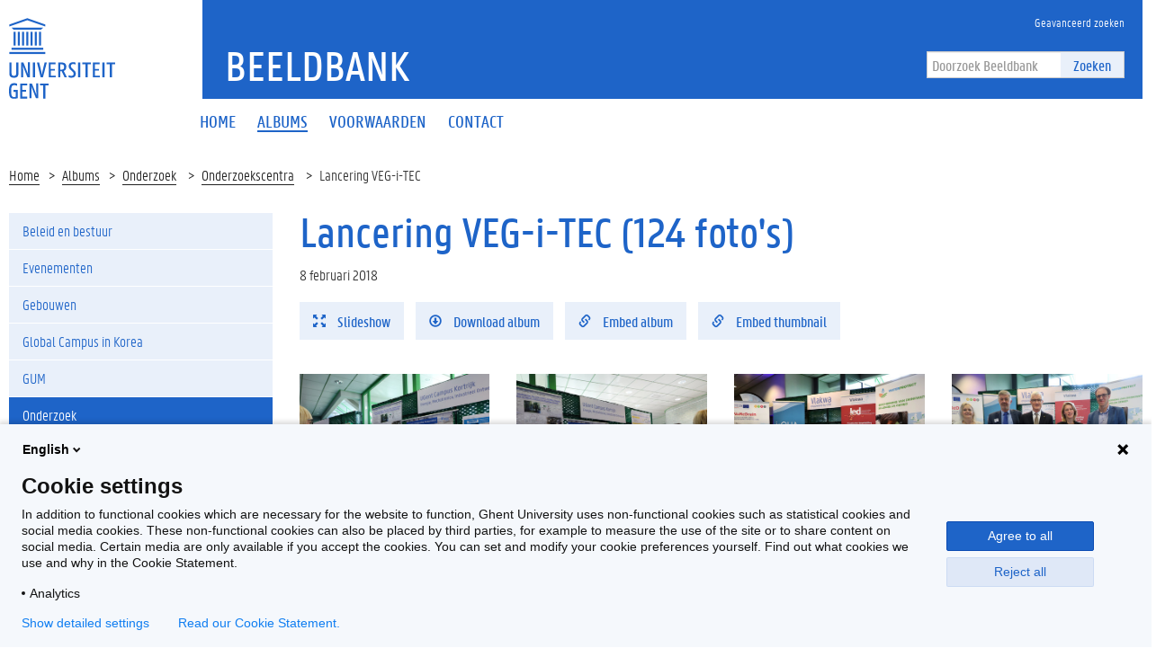

--- FILE ---
content_type: text/html; charset=utf-8
request_url: https://beeld.ugent.be/nl/fotoalbum/veg-i-tec?page=2
body_size: 6753
content:


<!DOCTYPE html>
<html lang="en">

<head>
    <meta charset="UTF-8">
    <meta http-equiv="X-UA-Compatible" content="IE=edge">
    <meta name="viewport" content="width=device-width, initial-scale=1.0">
    <title>Lancering VEG-i-TEC | Beeldbank </title>
    <link href="/static/img/favicon.ico" type="image/x-icon" rel="icon" />
    <link href="/static/img/favicon.ico" type="image/x-icon" rel="shortcut icon" />
    <link rel="icon" sizes="192x192" href="/static/img/touch-icon.png">
    <link rel="apple-touch-icon" href="/static/img/touch-icon.png">
    <link rel="stylesheet" type="text/css" href="/static/css/website_0943e467c2.css" media="screen" />
    <link rel="stylesheet" type="text/css" href="/static/css/print_6ca058e6a3.css" media="print" />
    
    <script>
        (function (H) {
            H.className = H.className.replace(/\bno-js\b/, 'js')
        })(document.documentElement)
    </script>
</head>

<body>
    <!-- PIWIK -->
    <script type="text/javascript">
        (function(window, document, dataLayerName, id) {
        window[dataLayerName]=window[dataLayerName]||[],window[dataLayerName].push({start:(new Date).getTime(),event:"stg.start"});var scripts=document.getElementsByTagName('script')[0],tags=document.createElement('script');
        function stgCreateCookie(a,b,c){var d="";if(c){var e=new Date;e.setTime(e.getTime()+24*c*60*60*1e3),d="; expires="+e.toUTCString()}document.cookie=a+"="+b+d+"; path=/"}
        var isStgDebug=(window.location.href.match("stg_debug")||document.cookie.match("stg_debug"))&&!window.location.href.match("stg_disable_debug");stgCreateCookie("stg_debug",isStgDebug?1:"",isStgDebug?14:-1);
        var qP=[];dataLayerName!=="dataLayer"&&qP.push("data_layer_name="+dataLayerName),isStgDebug&&qP.push("stg_debug");var qPString=qP.length>0?("?"+qP.join("&")):"";
        tags.async=!0,tags.src="https://ugent.containers.piwik.pro/"+id+".js"+qPString,scripts.parentNode.insertBefore(tags,scripts);
        !function(a,n,i){a[n]=a[n]||{};for(var c=0;c<i.length;c++)!function(i){a[n][i]=a[n][i]||{},a[n][i].api=a[n][i].api||function(){var a=[].slice.call(arguments,0);"string"==typeof a[0]&&window[dataLayerName].push({event:n+"."+i+":"+a[0],parameters:[].slice.call(arguments,1)})}}(i[c])}(window,"ppms",["tm","cm"]);
        })(window, document, 'dataLayer', '2eed7634-1f3e-4154-b882-f4fe40ea136a');
    </script>
    <div class="fluid-container">
        <header class="header pageheader js-header">
            <nav class="navbar navbar-default">
                <div class="row">
                    <div class="navbar-header col-xs-12 col-sm-2">
                        <div class="page-logo">
                            <a href="https://www.ugent.be/" class="link brand-link">
                                <img src="/static/img/logo-ugent.svg" alt="Beeldbank">
                                <span class="brand-logo">Beeldbank</span>
                            </a>
                        </div>
                        <a href="#" class="navbar-toggle collapsed" data-toggle="collapse" data-target="#navbar"
                            aria-expanded="false" aria-controls="navbar" role="button">
                            <span class="">Menu</span>
                            <div class="block">
                                <span class="icon-bar"></span>
                                <span class="icon-bar"></span>
                                <span class="icon-bar"></span>
                            </div>
                        </a>
                        <a href="#" class="navbar-search js-navbar-search visible-xs visible-ms"
                            data-toggle="hidden-xs hidden-ms" data-target=".js-search-form-container">
                            <i class="fa fa-search"></i>
                            <span class="">Zoek</span>
                        </a>
                    </div>
                    <div id="navbar" class="collapse navbar-collapse col-sm-10" role="navigation">
                        <div class="bg-primary spacer header-top hidden-xs hidden-ms">
                            <div class="row">
                                <div class="branding-container">
                                    <a href="/nl" class="h1">Beeldbank</a> </div>
                            </div>
                            <div class="header-top-right">
                                <ul class="navigation nav-tertiary nav navbar-nav list-no-icon">
                                    <li class="hidden-xs hidden-ms"><a href="/nl/zoeken/"
                                            title="Geavanceerd zoeken"><span>Geavanceerd zoeken</span></a></li>
                                </ul>
                                <div class="search-form-container">
                                    <form action="/nl/zoeken/" class="search-form"
                                        id="normal-search" novalidate="novalidate" method="get" accept-charset="utf-8">
                                        <div class="input-group">
                                            <div class="form-group">
                                                <input type="hidden" name="options" value="[Photo, Album, Video]" />
                                                <input name="q" class="form-control" placeholder="Doorzoek Beeldbank" type="text" id="SearchQ" />
                                            </div>
                                            <span class="input-group-btn">
                                                <button class="btn btn-primary" type="submit">Zoeken</button>
                                            </span>
                                        </div>
                                    </form>
                                </div>
                            </div>
                        </div>
                        <div class="menu">
                            <ul class="nav-primary nav navbar-nav">

  
  <li >
    <a href="/nl/"><span>Home</span></a>
  </li>
  <li class="active">
    <a href="/nl/albums/"><span>Albums</span></a>
  </li>
  <li >
    <a href="/nl/voorwaarden"><span>Voorwaarden</span></a>
  </li>
  <li >
    <a href="/nl/contactpersonen"><span>Contact</span></a>
  </li>
  

                            </ul>

                            <ul class="navigation nav-tertiary nav navbar-nav list-no-icon visible-xs visible-ms">
                                <li class="hidden-xs hidden-ms"><a href="/nl/zoeken/"
                                        title="Geavanceerd zoeken"><span>Geavanceerd zoeken</span></a></li>
                                <li>
                                    <ul class="langselect">
                                        <li class="active">
                                            <a href="/nl/">In Nederlands</a> </li>
                                    </ul>
                                </li>
                            </ul>
                        </div>
                    </div>
                </div>
                <div class="js-search-form-container mobile-search-form-container hidden-xs hidden-ms">
                    <div class="search-form-container">
                        <form action="/nl/zoeken/" class="search-form"
                            id="normal-search" novalidate="novalidate" method="get" accept-charset="utf-8">
                            <div class="input-group">
                                <div class="form-group">
                                    <input type="hidden" name="options" value="[Photo, Album, Video]" />
                                    <input name="q" class="form-control" placeholder="Doorzoek Beeldbank" type="text" id="SearchQ" />
                                </div>
                                <span class="input-group-btn">
                                    <button class="btn btn-primary" type="submit">Zoeken</button>
                                </span>
                            </div>
                        </form>
                    </div>
                </div>
            </nav>

            <div class="branding-container visible-xs visible-ms">
                <a href="/" class="h1">Beeldbank</a> </div>
        </header>
    </div>

    <div class="content-container fluid-container">
        
    <ul class="breadcrumb">
        <li><a href="/nl" title="Home">Home</a><span class="divider"></span></li>
        <li><a href="/nl/albums/" title="Albums">Albums</a><span class="divider"></span></li>
        
            <li><a href="/nl/albums/onderzoek-1" title="Onderzoek">
                Onderzoek</a>
                <span class="divider"></span>
            </li>
        
        <li><a href="/nl/albums/onderzoek-1/onderzoekscentra" title="Onderzoekscentra">
            Onderzoekscentra</a>
            <span class="divider"></span>
        </li>
        <li>Lancering VEG-i-TEC</li>
    </ul>
    <div class="row">
        <aside class="col-sm-3">
            <div class="sidebar js-sidebar">
                <div class="inner-sidebar">
                    <a href="#" class="btn btn-close btn-close-sidebar js-close-sidebar">Sluit navigatie</a>
                    
                        <ul class="folder-listing">
                            

                            
                            <!-- <li data-category="alle-albums" class="js-ga-category ">
                                <a href="/nl/albums/alle-albums"
                                    title="Alle albums"><span>Alle albums</span></a>
                            </li> -->
                            
                            

                            
                            <li data-category="beleid-en-bestuur" class="js-ga-category ">
                                <a href="/nl/albums/beleid-en-bestuur"
                                    title="Beleid en bestuur"><span>Beleid en bestuur</span></a>
                                <ul class="folder-listing">
                                    
                                    <li data-category="buitenlandse-missies" class="js-ga-category ">
                                        <a href="/nl/albums/beleid-en-bestuur/buitenlandse-missies"
                                            title="Buitenlandse missies"><span>Buitenlandse missies</span></a>
                                    </li>
                                    
                                    <li data-category="delegaties-bezoeken" class="js-ga-category ">
                                        <a href="/nl/albums/beleid-en-bestuur/delegaties-bezoeken"
                                            title="Delegaties/bezoeken"><span>Delegaties/bezoeken</span></a>
                                    </li>
                                    
                                    <li data-category="diversen" class="js-ga-category ">
                                        <a href="/nl/albums/beleid-en-bestuur/diversen"
                                            title="Diversen"><span>Diversen</span></a>
                                    </li>
                                    
                                    <li data-category="duurzaamheid" class="js-ga-category ">
                                        <a href="/nl/albums/beleid-en-bestuur/duurzaamheid"
                                            title="Duurzaamheid"><span>Duurzaamheid</span></a>
                                    </li>
                                    
                                    <li data-category="eedafleggingen" class="js-ga-category ">
                                        <a href="/nl/albums/beleid-en-bestuur/eedafleggingen"
                                            title="Eedafleggingen"><span>Eedafleggingen</span></a>
                                    </li>
                                    
                                    <li data-category="oprichtingen" class="js-ga-category ">
                                        <a href="/nl/albums/beleid-en-bestuur/oprichtingen"
                                            title="Oprichtingen"><span>Oprichtingen</span></a>
                                    </li>
                                    
                                    <li data-category="raden" class="js-ga-category ">
                                        <a href="/nl/albums/beleid-en-bestuur/raden"
                                            title="Raden"><span>Raden</span></a>
                                    </li>
                                    
                                    <li data-category="samenwerkingsakkoorden" class="js-ga-category ">
                                        <a href="/nl/albums/beleid-en-bestuur/samenwerkingsakkoorden"
                                            title="Samenwerkingsakkoorden"><span>Samenwerkingsakkoorden</span></a>
                                    </li>
                                    
                                </ul>
                            </li>
                            
                            

                            
                            <li data-category="evenementen" class="js-ga-category ">
                                <a href="/nl/albums/evenementen"
                                    title="Evenementen"><span>Evenementen</span></a>
                                <ul class="folder-listing">
                                    
                                    <li data-category="200-jaar-ugent" class="js-ga-category ">
                                        <a href="/nl/albums/evenementen/200-jaar-ugent"
                                            title="200 jaar UGent"><span>200 jaar UGent</span></a>
                                    </li>
                                    
                                    <li data-category="alumni-events" class="js-ga-category ">
                                        <a href="/nl/albums/evenementen/alumni-events"
                                            title="Alumni-events"><span>Alumni-events</span></a>
                                    </li>
                                    
                                    <li data-category="campagnes" class="js-ga-category ">
                                        <a href="/nl/albums/evenementen/campagnes"
                                            title="Campagnes"><span>Campagnes</span></a>
                                    </li>
                                    
                                    <li data-category="congressen" class="js-ga-category ">
                                        <a href="/nl/albums/evenementen/congressen"
                                            title="Congressen"><span>Congressen</span></a>
                                    </li>
                                    
                                    <li data-category="dies-natalis-eredoctoraten" class="js-ga-category ">
                                        <a href="/nl/albums/evenementen/dies-natalis-eredoctoraten"
                                            title="Dies Natalis/eredoctoraten"><span>Dies Natalis/eredoctoraten</span></a>
                                    </li>
                                    
                                    <li data-category="happenings-thema-events" class="js-ga-category ">
                                        <a href="/nl/albums/evenementen/happenings-thema-events"
                                            title="Happenings/thema-events"><span>Happenings/thema-events</span></a>
                                    </li>
                                    
                                    <li data-category="herdenkingen-vieringen" class="js-ga-category ">
                                        <a href="/nl/albums/evenementen/herdenkingen-vieringen"
                                            title="Herdenkingen/vieringen"><span>Herdenkingen/vieringen</span></a>
                                    </li>
                                    
                                    <li data-category="inhuldigingen-eerste-steen" class="js-ga-category ">
                                        <a href="/nl/albums/evenementen/inhuldigingen-eerste-steen"
                                            title="Inhuldigingen/eerste steen"><span>Inhuldigingen/eerste steen</span></a>
                                    </li>
                                    
                                    <li data-category="levenslang-leren" class="js-ga-category ">
                                        <a href="/nl/albums/evenementen/levenslang-leren"
                                            title="Levenslang leren"><span>Levenslang leren</span></a>
                                    </li>
                                    
                                    <li data-category="lezingen-cursussen-leerstoelen" class="js-ga-category ">
                                        <a href="/nl/albums/evenementen/lezingen-cursussen-leerstoelen"
                                            title="Lezingen/cursussen/leerstoelen"><span>Lezingen/cursussen/leerstoelen</span></a>
                                    </li>
                                    
                                    <li data-category="opening-academiejaar-1" class="js-ga-category ">
                                        <a href="/nl/albums/evenementen/opening-academiejaar-1"
                                            title="Opening academiejaar"><span>Opening academiejaar</span></a>
                                    </li>
                                    
                                    <li data-category="postdoc-events" class="js-ga-category ">
                                        <a href="/nl/albums/evenementen/postdoc-events"
                                            title="Postdoc-events"><span>Postdoc-events</span></a>
                                    </li>
                                    
                                    <li data-category="prijzen-onderscheidingen" class="js-ga-category ">
                                        <a href="/nl/albums/evenementen/prijzen-onderscheidingen"
                                            title="Prijzen/onderscheidingen"><span>Prijzen/onderscheidingen</span></a>
                                    </li>
                                    
                                    <li data-category="solidariteit" class="js-ga-category ">
                                        <a href="/nl/albums/evenementen/solidariteit"
                                            title="Solidariteit"><span>Solidariteit</span></a>
                                    </li>
                                    
                                    <li data-category="sport" class="js-ga-category ">
                                        <a href="/nl/albums/evenementen/sport"
                                            title="Sport"><span>Sport</span></a>
                                    </li>
                                    
                                    <li data-category="studenten-events" class="js-ga-category ">
                                        <a href="/nl/albums/evenementen/studenten-events"
                                            title="Studenten-events"><span>Studenten-events</span></a>
                                    </li>
                                    
                                    <li data-category="tentoonstellingen-media" class="js-ga-category ">
                                        <a href="/nl/albums/evenementen/tentoonstellingen-media"
                                            title="Tentoonstellingen/media"><span>Tentoonstellingen/media</span></a>
                                    </li>
                                    
                                </ul>
                            </li>
                            
                            

                            
                            <li data-category="gebouwen" class="js-ga-category ">
                                <a href="/nl/albums/gebouwen"
                                    title="Gebouwen"><span>Gebouwen</span></a>
                                <ul class="folder-listing">
                                    
                                    <li data-category="campus-aula" class="js-ga-category ">
                                        <a href="/nl/albums/gebouwen/campus-aula"
                                            title="Campus Aula"><span>Campus Aula</span></a>
                                    </li>
                                    
                                    <li data-category="campus-boekentoren" class="js-ga-category ">
                                        <a href="/nl/albums/gebouwen/campus-boekentoren"
                                            title="Campus Boekentoren"><span>Campus Boekentoren</span></a>
                                    </li>
                                    
                                    <li data-category="campus-coupure" class="js-ga-category ">
                                        <a href="/nl/albums/gebouwen/campus-coupure"
                                            title="Campus Coupure"><span>Campus Coupure</span></a>
                                    </li>
                                    
                                    <li data-category="campus-dunant" class="js-ga-category ">
                                        <a href="/nl/albums/gebouwen/campus-dunant"
                                            title="Campus Dunant"><span>Campus Dunant</span></a>
                                    </li>
                                    
                                    <li data-category="campus-heymans" class="js-ga-category ">
                                        <a href="/nl/albums/gebouwen/campus-heymans"
                                            title="Campus Heymans"><span>Campus Heymans</span></a>
                                    </li>
                                    
                                    <li data-category="campus-ledeganck" class="js-ga-category ">
                                        <a href="/nl/albums/gebouwen/campus-ledeganck"
                                            title="Campus Ledeganck"><span>Campus Ledeganck</span></a>
                                    </li>
                                    
                                    <li data-category="campus-mercator" class="js-ga-category ">
                                        <a href="/nl/albums/gebouwen/campus-mercator"
                                            title="Campus Mercator"><span>Campus Mercator</span></a>
                                    </li>
                                    
                                    <li data-category="campus-merelbeke" class="js-ga-category ">
                                        <a href="/nl/albums/gebouwen/campus-merelbeke"
                                            title="Campus Merelbeke"><span>Campus Merelbeke</span></a>
                                    </li>
                                    
                                    <li data-category="campus-rommelaere" class="js-ga-category ">
                                        <a href="/nl/albums/gebouwen/campus-rommelaere"
                                            title="Campus Rommelaere"><span>Campus Rommelaere</span></a>
                                    </li>
                                    
                                    <li data-category="campus-tweekerken" class="js-ga-category ">
                                        <a href="/nl/albums/gebouwen/campus-tweekerken"
                                            title="Campus Tweekerken"><span>Campus Tweekerken</span></a>
                                    </li>
                                    
                                    <li data-category="campus-ufo" class="js-ga-category ">
                                        <a href="/nl/albums/gebouwen/campus-ufo"
                                            title="Campus Ufo"><span>Campus Ufo</span></a>
                                    </li>
                                    
                                    <li data-category="het-pand" class="js-ga-category ">
                                        <a href="/nl/albums/gebouwen/het-pand"
                                            title="Het Pand"><span>Het Pand</span></a>
                                    </li>
                                    
                                    <li data-category="homes" class="js-ga-category ">
                                        <a href="/nl/albums/gebouwen/homes"
                                            title="Homes"><span>Homes</span></a>
                                    </li>
                                    
                                    <li data-category="luchtfoto-s" class="js-ga-category ">
                                        <a href="/nl/albums/gebouwen/luchtfoto-s"
                                            title="Luchtfoto&#x27;s"><span>Luchtfoto&#x27;s</span></a>
                                    </li>
                                    
                                </ul>
                            </li>
                            
                            

                            
                            <li data-category="global-campus-in-korea" class="js-ga-category ">
                                <a href="/nl/albums/global-campus-in-korea"
                                    title="Global Campus in Korea"><span>Global Campus in Korea</span></a>
                                <ul class="folder-listing">
                                    
                                    <li data-category="alumni" class="js-ga-category ">
                                        <a href="/nl/albums/global-campus-in-korea/alumni"
                                            title="Alumni"><span>Alumni</span></a>
                                    </li>
                                    
                                    <li data-category="opening-academiejaar" class="js-ga-category ">
                                        <a href="/nl/albums/global-campus-in-korea/opening-academiejaar"
                                            title="Opening academiejaar"><span>Opening academiejaar</span></a>
                                    </li>
                                    
                                    <li data-category="sfeerbeelden" class="js-ga-category ">
                                        <a href="/nl/albums/global-campus-in-korea/sfeerbeelden"
                                            title="Sfeerbeelden"><span>Sfeerbeelden</span></a>
                                    </li>
                                    
                                    <li data-category="varia" class="js-ga-category ">
                                        <a href="/nl/albums/global-campus-in-korea/varia"
                                            title="Varia"><span>Varia</span></a>
                                    </li>
                                    
                                    <li data-category="voorgeschiedenis" class="js-ga-category ">
                                        <a href="/nl/albums/global-campus-in-korea/voorgeschiedenis"
                                            title="Voorgeschiedenis"><span>Voorgeschiedenis</span></a>
                                    </li>
                                    
                                </ul>
                            </li>
                            
                            

                            
                            <li data-category="gum-1" class="js-ga-category ">
                                <a href="/nl/albums/gum-1"
                                    title="GUM"><span>GUM</span></a>
                                <ul class="folder-listing">
                                    
                                    <li data-category="lancering" class="js-ga-category ">
                                        <a href="/nl/albums/gum-1/lancering"
                                            title="Lancering"><span>Lancering</span></a>
                                    </li>
                                    
                                    <li data-category="objecten" class="js-ga-category ">
                                        <a href="/nl/albums/gum-1/objecten"
                                            title="Objecten"><span>Objecten</span></a>
                                    </li>
                                    
                                    <li data-category="tentoonstellingen" class="js-ga-category ">
                                        <a href="/nl/albums/gum-1/tentoonstellingen"
                                            title="Tentoonstellingen"><span>Tentoonstellingen</span></a>
                                    </li>
                                    
                                </ul>
                            </li>
                            
                            

                            
                            <li data-category="onderzoek-1" class="js-ga-category active">
                                <a href="/nl/albums/onderzoek-1"
                                    title="Onderzoek"><span>Onderzoek</span></a>
                                <ul class="folder-listing">
                                    
                                    <li data-category="bio-ingenieurswetenschappen-1" class="js-ga-category ">
                                        <a href="/nl/albums/onderzoek-1/bio-ingenieurswetenschappen-1"
                                            title="Bio-ingenieurswetenschappen"><span>Bio-ingenieurswetenschappen</span></a>
                                    </li>
                                    
                                    <li data-category="diergeneeskunde-1" class="js-ga-category ">
                                        <a href="/nl/albums/onderzoek-1/diergeneeskunde-1"
                                            title="Diergeneeskunde"><span>Diergeneeskunde</span></a>
                                    </li>
                                    
                                    <li data-category="doctoral-schools" class="js-ga-category ">
                                        <a href="/nl/albums/onderzoek-1/doctoral-schools"
                                            title="Doctoral Schools"><span>Doctoral Schools</span></a>
                                    </li>
                                    
                                    <li data-category="geneeskunde-en-gezondheidswetenschappen-1" class="js-ga-category ">
                                        <a href="/nl/albums/onderzoek-1/geneeskunde-en-gezondheidswetenschappen-1"
                                            title="Geneeskunde en Gezondheidswetenschappen"><span>Geneeskunde en Gezondheidswetenschappen</span></a>
                                    </li>
                                    
                                    <li data-category="ingenieurswetenschappen-en-architectuur-1" class="js-ga-category ">
                                        <a href="/nl/albums/onderzoek-1/ingenieurswetenschappen-en-architectuur-1"
                                            title="Ingenieurswetenschappen en Architectuur"><span>Ingenieurswetenschappen en Architectuur</span></a>
                                    </li>
                                    
                                    <li data-category="interfacultair" class="js-ga-category ">
                                        <a href="/nl/albums/onderzoek-1/interfacultair"
                                            title="Interfacultair"><span>Interfacultair</span></a>
                                    </li>
                                    
                                    <li data-category="interuniversitair" class="js-ga-category ">
                                        <a href="/nl/albums/onderzoek-1/interuniversitair"
                                            title="Interuniversitair"><span>Interuniversitair</span></a>
                                    </li>
                                    
                                    <li data-category="letteren-en-wijsbegeerte-1" class="js-ga-category ">
                                        <a href="/nl/albums/onderzoek-1/letteren-en-wijsbegeerte-1"
                                            title="Letteren en Wijsbegeerte"><span>Letteren en Wijsbegeerte</span></a>
                                    </li>
                                    
                                    <li data-category="musea" class="js-ga-category ">
                                        <a href="/nl/albums/onderzoek-1/musea"
                                            title="Musea"><span>Musea</span></a>
                                    </li>
                                    
                                    <li data-category="onderzoekscentra" class="js-ga-category active">
                                        <a href="/nl/albums/onderzoek-1/onderzoekscentra"
                                            title="Onderzoekscentra"><span>Onderzoekscentra</span></a>
                                    </li>
                                    
                                    <li data-category="politieke-en-sociale-wetenschappen-1" class="js-ga-category ">
                                        <a href="/nl/albums/onderzoek-1/politieke-en-sociale-wetenschappen-1"
                                            title="Politieke en Sociale Wetenschappen"><span>Politieke en Sociale Wetenschappen</span></a>
                                    </li>
                                    
                                    <li data-category="recht-en-criminologie-1" class="js-ga-category ">
                                        <a href="/nl/albums/onderzoek-1/recht-en-criminologie-1"
                                            title="Recht en Criminologie"><span>Recht en Criminologie</span></a>
                                    </li>
                                    
                                    <li data-category="wetenschappen-1" class="js-ga-category ">
                                        <a href="/nl/albums/onderzoek-1/wetenschappen-1"
                                            title="Wetenschappen"><span>Wetenschappen</span></a>
                                    </li>
                                    
                                </ul>
                            </li>
                            
                            

                            
                            <li data-category="proclamaties" class="js-ga-category ">
                                <a href="/nl/albums/proclamaties"
                                    title="Proclamaties"><span>Proclamaties</span></a>
                                <ul class="folder-listing">
                                    
                                    <li data-category="bio-ingenieurswetenschappen" class="js-ga-category ">
                                        <a href="/nl/albums/proclamaties/bio-ingenieurswetenschappen"
                                            title="Bio-ingenieurswetenschappen"><span>Bio-ingenieurswetenschappen</span></a>
                                    </li>
                                    
                                    <li data-category="diergeneeskunde" class="js-ga-category ">
                                        <a href="/nl/albums/proclamaties/diergeneeskunde"
                                            title="Diergeneeskunde"><span>Diergeneeskunde</span></a>
                                    </li>
                                    
                                    <li data-category="economie-en-bedrijfskunde" class="js-ga-category ">
                                        <a href="/nl/albums/proclamaties/economie-en-bedrijfskunde"
                                            title="Economie en Bedrijfskunde"><span>Economie en Bedrijfskunde</span></a>
                                    </li>
                                    
                                    <li data-category="farmaceutische-wetenschappen" class="js-ga-category ">
                                        <a href="/nl/albums/proclamaties/farmaceutische-wetenschappen"
                                            title="Farmaceutische Wetenschappen"><span>Farmaceutische Wetenschappen</span></a>
                                    </li>
                                    
                                    <li data-category="geneeskunde-en-gezondheidswetenschappen" class="js-ga-category ">
                                        <a href="/nl/albums/proclamaties/geneeskunde-en-gezondheidswetenschappen"
                                            title="Geneeskunde en Gezondheidswetenschappen"><span>Geneeskunde en Gezondheidswetenschappen</span></a>
                                    </li>
                                    
                                    <li data-category="honoursprogramma" class="js-ga-category ">
                                        <a href="/nl/albums/proclamaties/honoursprogramma"
                                            title="Honoursprogramma"><span>Honoursprogramma</span></a>
                                    </li>
                                    
                                    <li data-category="ingenieurswetenschappen-en-architectuur" class="js-ga-category ">
                                        <a href="/nl/albums/proclamaties/ingenieurswetenschappen-en-architectuur"
                                            title="Ingenieurswetenschappen en Architectuur"><span>Ingenieurswetenschappen en Architectuur</span></a>
                                    </li>
                                    
                                    <li data-category="letteren-en-wijsbegeerte" class="js-ga-category ">
                                        <a href="/nl/albums/proclamaties/letteren-en-wijsbegeerte"
                                            title="Letteren en Wijsbegeerte"><span>Letteren en Wijsbegeerte</span></a>
                                    </li>
                                    
                                    <li data-category="open-universiteit" class="js-ga-category ">
                                        <a href="/nl/albums/proclamaties/open-universiteit"
                                            title="Open Universiteit"><span>Open Universiteit</span></a>
                                    </li>
                                    
                                    <li data-category="politieke-en-sociale-wetenschappen" class="js-ga-category ">
                                        <a href="/nl/albums/proclamaties/politieke-en-sociale-wetenschappen"
                                            title="Politieke en Sociale Wetenschappen"><span>Politieke en Sociale Wetenschappen</span></a>
                                    </li>
                                    
                                    <li data-category="psychologie-en-pedagogische-wetenschappen" class="js-ga-category ">
                                        <a href="/nl/albums/proclamaties/psychologie-en-pedagogische-wetenschappen"
                                            title="Psychologie en Pedagogische Wetenschappen"><span>Psychologie en Pedagogische Wetenschappen</span></a>
                                    </li>
                                    
                                    <li data-category="recht-en-criminologie" class="js-ga-category ">
                                        <a href="/nl/albums/proclamaties/recht-en-criminologie"
                                            title="Recht en Criminologie"><span>Recht en Criminologie</span></a>
                                    </li>
                                    
                                    <li data-category="wetenschappen" class="js-ga-category ">
                                        <a href="/nl/albums/proclamaties/wetenschappen"
                                            title="Wetenschappen"><span>Wetenschappen</span></a>
                                    </li>
                                    
                                </ul>
                            </li>
                            
                            

                            
                            <li data-category="sfeerbeelden-1" class="js-ga-category ">
                                <a href="/nl/albums/sfeerbeelden-1"
                                    title="Sfeerbeelden"><span>Sfeerbeelden</span></a>
                                <ul class="folder-listing">
                                    
                                    <li data-category="algemeen" class="js-ga-category ">
                                        <a href="/nl/albums/sfeerbeelden-1/algemeen"
                                            title="Algemeen"><span>Algemeen</span></a>
                                    </li>
                                    
                                    <li data-category="per-faculteit-campus" class="js-ga-category ">
                                        <a href="/nl/albums/sfeerbeelden-1/per-faculteit-campus"
                                            title="Per faculteit/campus"><span>Per faculteit/campus</span></a>
                                    </li>
                                    
                                </ul>
                            </li>
                            
                            

                            
                            <li data-category="universiteitsarchief" class="js-ga-category ">
                                <a href="/nl/albums/universiteitsarchief"
                                    title="Universiteitsarchief"><span>Universiteitsarchief</span></a>
                                <ul class="folder-listing">
                                    
                                    <li data-category="t-zal-wel-gaan" class="js-ga-category ">
                                        <a href="/nl/albums/universiteitsarchief/t-zal-wel-gaan"
                                            title="&#x27;t Zal Wel Gaan"><span>&#x27;t Zal Wel Gaan</span></a>
                                    </li>
                                    
                                    <li data-category="bezoek" class="js-ga-category ">
                                        <a href="/nl/albums/universiteitsarchief/bezoek"
                                            title="Bezoek"><span>Bezoek</span></a>
                                    </li>
                                    
                                    <li data-category="mijlpalen" class="js-ga-category ">
                                        <a href="/nl/albums/universiteitsarchief/mijlpalen"
                                            title="Mijlpalen"><span>Mijlpalen</span></a>
                                    </li>
                                    
                                    <li data-category="onderwijs" class="js-ga-category ">
                                        <a href="/nl/albums/universiteitsarchief/onderwijs"
                                            title="Onderwijs"><span>Onderwijs</span></a>
                                    </li>
                                    
                                    <li data-category="onderzoek" class="js-ga-category ">
                                        <a href="/nl/albums/universiteitsarchief/onderzoek"
                                            title="Onderzoek"><span>Onderzoek</span></a>
                                    </li>
                                    
                                    <li data-category="professoren" class="js-ga-category ">
                                        <a href="/nl/albums/universiteitsarchief/professoren"
                                            title="Professoren"><span>Professoren</span></a>
                                    </li>
                                    
                                    <li data-category="protest-en-acties" class="js-ga-category ">
                                        <a href="/nl/albums/universiteitsarchief/protest-en-acties"
                                            title="Protest en acties"><span>Protest en acties</span></a>
                                    </li>
                                    
                                    <li data-category="studentenverenigingen" class="js-ga-category ">
                                        <a href="/nl/albums/universiteitsarchief/studentenverenigingen"
                                            title="Studentenverenigingen"><span>Studentenverenigingen</span></a>
                                    </li>
                                    
                                </ul>
                            </li>
                            
                            
                        </ul>
                    
                </div>
            </div>
        </aside>
        <div class="col-sm-9 mbottom-default">
            <div class="photo-albums photo-albums-view" >
                <h1>Lancering VEG-i-TEC (124 foto's)</h1>
                <div class="cms-content add-margin">
                    
                        <p>8 februari 2018</p>
                    
                    <div id="read-more-content" class="read-more-content show-read-more">
                        
                            
                        
                    </div>
                </div>

                <ul class="list-inline list-no-icon mbottom-default">
                    <li>
                        <a href="?slideshow=1" class="btn btn-primary js-ga-slideshow" data-album="Drone opnamen van Campus Ufo">
                            <i class="glyphicon glyphicon-fullscreen margin-icon-right"></i>
                            Slideshow
                        </a>
                    </li>
                    <li>
                        <a href="/download/veg-i-tec" class="btn btn-primary js-ga-album-download" data-album="Drone opnamen van Campus Ufo" data-toggle="tooltip" data-placement="top" title="Download als ZIP">
                            <i class="glyphicon glyphicon-download margin-icon-right"></i>
                            Download album
                        </a>
                    </li>
                    <li>
                        <button id="embed-album" type="button" class="btn btn-primary js-ga-embed"
                            data-album="Drone opnamen van Campus Ufo">
                            <i class="glyphicon glyphicon-link margin-icon-right"></i>
                            Embed album
                        </button>
                    </li>
                    <li>
                        <button id="embed-album-featured" type="button" class="btn btn-primary js-ga-embed-thumbnail"
                            data-album="Drone opnamen van Campus Ufo">
                            <i class="glyphicon glyphicon-link margin-icon-right"></i>
                            Embed thumbnail
                        </button>
                    </li>
                </ul>

                <div class="row">
                
                    <div class="col-xs-12 col-ms-6 col-sm-4 col-md-3">
                        <a href="/nl/fotoalbum/foto/z2018-015-054" class="full-width bg-quaternary mbottom-20 photo-album-item js-equal-block" style="height: 205px;">
                            <div class="js-equal-photo" style="height: 164px;">
                                <div class="clearfix">
                                    <div class="photo-album-image-container">
                                        <img src="/media/photos/.91965/w480h375zcCq85_Z2018_015_054.jpg"
                                            class="img-responsive photo-album-image"
                                            width="480" height="375"
                                            alt="Lancering VEG-i-TEC"
                                            title="Lancering VEG-i-TEC">
                                    </div>
                                </div>
                            </div>
                            <div class="photo-album-content js-equal-photo-content" style="height: 41px;">
                                <div class="js-read-more-less-container read-more-less-container">
                                    <div class="short-text clearfix">
                                        <p></p>
                                    </div>
                                </div>
                                <i class="glyphicon panno-arrow-right" aria-hidden="true"></i>Z2018_015_054
                            </div>
                        </a>
                    </div>
                
                    <div class="col-xs-12 col-ms-6 col-sm-4 col-md-3">
                        <a href="/nl/fotoalbum/foto/z2018-015-056" class="full-width bg-quaternary mbottom-20 photo-album-item js-equal-block" style="height: 205px;">
                            <div class="js-equal-photo" style="height: 164px;">
                                <div class="clearfix">
                                    <div class="photo-album-image-container">
                                        <img src="/media/photos/.91966/w480h375zcCq85_Z2018_015_056.jpg"
                                            class="img-responsive photo-album-image"
                                            width="480" height="375"
                                            alt="Lancering VEG-i-TEC"
                                            title="Lancering VEG-i-TEC">
                                    </div>
                                </div>
                            </div>
                            <div class="photo-album-content js-equal-photo-content" style="height: 41px;">
                                <div class="js-read-more-less-container read-more-less-container">
                                    <div class="short-text clearfix">
                                        <p></p>
                                    </div>
                                </div>
                                <i class="glyphicon panno-arrow-right" aria-hidden="true"></i>Z2018_015_056
                            </div>
                        </a>
                    </div>
                
                    <div class="col-xs-12 col-ms-6 col-sm-4 col-md-3">
                        <a href="/nl/fotoalbum/foto/z2018-015-057" class="full-width bg-quaternary mbottom-20 photo-album-item js-equal-block" style="height: 205px;">
                            <div class="js-equal-photo" style="height: 164px;">
                                <div class="clearfix">
                                    <div class="photo-album-image-container">
                                        <img src="/media/photos/.91967/w480h375zcCq85_Z2018_015_057.jpg"
                                            class="img-responsive photo-album-image"
                                            width="480" height="375"
                                            alt="Lancering VEG-i-TEC"
                                            title="Lancering VEG-i-TEC">
                                    </div>
                                </div>
                            </div>
                            <div class="photo-album-content js-equal-photo-content" style="height: 41px;">
                                <div class="js-read-more-less-container read-more-less-container">
                                    <div class="short-text clearfix">
                                        <p></p>
                                    </div>
                                </div>
                                <i class="glyphicon panno-arrow-right" aria-hidden="true"></i>Z2018_015_057
                            </div>
                        </a>
                    </div>
                
                    <div class="col-xs-12 col-ms-6 col-sm-4 col-md-3">
                        <a href="/nl/fotoalbum/foto/z2018-015-058" class="full-width bg-quaternary mbottom-20 photo-album-item js-equal-block" style="height: 205px;">
                            <div class="js-equal-photo" style="height: 164px;">
                                <div class="clearfix">
                                    <div class="photo-album-image-container">
                                        <img src="/media/photos/.91968/w480h375zcCq85_Z2018_015_058.jpg"
                                            class="img-responsive photo-album-image"
                                            width="480" height="375"
                                            alt="Lancering VEG-i-TEC"
                                            title="Lancering VEG-i-TEC">
                                    </div>
                                </div>
                            </div>
                            <div class="photo-album-content js-equal-photo-content" style="height: 41px;">
                                <div class="js-read-more-less-container read-more-less-container">
                                    <div class="short-text clearfix">
                                        <p></p>
                                    </div>
                                </div>
                                <i class="glyphicon panno-arrow-right" aria-hidden="true"></i>Z2018_015_058
                            </div>
                        </a>
                    </div>
                
                    <div class="col-xs-12 col-ms-6 col-sm-4 col-md-3">
                        <a href="/nl/fotoalbum/foto/z2018-015-059" class="full-width bg-quaternary mbottom-20 photo-album-item js-equal-block" style="height: 205px;">
                            <div class="js-equal-photo" style="height: 164px;">
                                <div class="clearfix">
                                    <div class="photo-album-image-container">
                                        <img src="/media/photos/.91969/w480h375zcCq85_Z2018_015_059.jpg"
                                            class="img-responsive photo-album-image"
                                            width="480" height="375"
                                            alt="Lancering VEG-i-TEC"
                                            title="Lancering VEG-i-TEC">
                                    </div>
                                </div>
                            </div>
                            <div class="photo-album-content js-equal-photo-content" style="height: 41px;">
                                <div class="js-read-more-less-container read-more-less-container">
                                    <div class="short-text clearfix">
                                        <p></p>
                                    </div>
                                </div>
                                <i class="glyphicon panno-arrow-right" aria-hidden="true"></i>Z2018_015_059
                            </div>
                        </a>
                    </div>
                
                    <div class="col-xs-12 col-ms-6 col-sm-4 col-md-3">
                        <a href="/nl/fotoalbum/foto/z2018-015-060" class="full-width bg-quaternary mbottom-20 photo-album-item js-equal-block" style="height: 205px;">
                            <div class="js-equal-photo" style="height: 164px;">
                                <div class="clearfix">
                                    <div class="photo-album-image-container">
                                        <img src="/media/photos/.91970/w480h375zcCq85_Z2018_015_060.jpg"
                                            class="img-responsive photo-album-image"
                                            width="480" height="375"
                                            alt="Lancering VEG-i-TEC"
                                            title="Lancering VEG-i-TEC">
                                    </div>
                                </div>
                            </div>
                            <div class="photo-album-content js-equal-photo-content" style="height: 41px;">
                                <div class="js-read-more-less-container read-more-less-container">
                                    <div class="short-text clearfix">
                                        <p></p>
                                    </div>
                                </div>
                                <i class="glyphicon panno-arrow-right" aria-hidden="true"></i>Z2018_015_060
                            </div>
                        </a>
                    </div>
                
                    <div class="col-xs-12 col-ms-6 col-sm-4 col-md-3">
                        <a href="/nl/fotoalbum/foto/z2018-015-062" class="full-width bg-quaternary mbottom-20 photo-album-item js-equal-block" style="height: 205px;">
                            <div class="js-equal-photo" style="height: 164px;">
                                <div class="clearfix">
                                    <div class="photo-album-image-container">
                                        <img src="/media/photos/.91971/w480h375zcCq85_Z2018_015_062.jpg"
                                            class="img-responsive photo-album-image"
                                            width="480" height="375"
                                            alt="Lancering VEG-i-TEC"
                                            title="Lancering VEG-i-TEC">
                                    </div>
                                </div>
                            </div>
                            <div class="photo-album-content js-equal-photo-content" style="height: 41px;">
                                <div class="js-read-more-less-container read-more-less-container">
                                    <div class="short-text clearfix">
                                        <p></p>
                                    </div>
                                </div>
                                <i class="glyphicon panno-arrow-right" aria-hidden="true"></i>Z2018_015_062
                            </div>
                        </a>
                    </div>
                
                    <div class="col-xs-12 col-ms-6 col-sm-4 col-md-3">
                        <a href="/nl/fotoalbum/foto/z2018-015-063" class="full-width bg-quaternary mbottom-20 photo-album-item js-equal-block" style="height: 205px;">
                            <div class="js-equal-photo" style="height: 164px;">
                                <div class="clearfix">
                                    <div class="photo-album-image-container">
                                        <img src="/media/photos/.91972/w480h375zcCq85_Z2018_015_063.jpg"
                                            class="img-responsive photo-album-image"
                                            width="480" height="375"
                                            alt="Lancering VEG-i-TEC"
                                            title="Lancering VEG-i-TEC">
                                    </div>
                                </div>
                            </div>
                            <div class="photo-album-content js-equal-photo-content" style="height: 41px;">
                                <div class="js-read-more-less-container read-more-less-container">
                                    <div class="short-text clearfix">
                                        <p></p>
                                    </div>
                                </div>
                                <i class="glyphicon panno-arrow-right" aria-hidden="true"></i>Z2018_015_063
                            </div>
                        </a>
                    </div>
                
                    <div class="col-xs-12 col-ms-6 col-sm-4 col-md-3">
                        <a href="/nl/fotoalbum/foto/z2018-015-064" class="full-width bg-quaternary mbottom-20 photo-album-item js-equal-block" style="height: 205px;">
                            <div class="js-equal-photo" style="height: 164px;">
                                <div class="clearfix">
                                    <div class="photo-album-image-container">
                                        <img src="/media/photos/.91973/w480h375zcCq85_Z2018_015_064.jpg"
                                            class="img-responsive photo-album-image"
                                            width="480" height="375"
                                            alt="Lancering VEG-i-TEC"
                                            title="Lancering VEG-i-TEC">
                                    </div>
                                </div>
                            </div>
                            <div class="photo-album-content js-equal-photo-content" style="height: 41px;">
                                <div class="js-read-more-less-container read-more-less-container">
                                    <div class="short-text clearfix">
                                        <p></p>
                                    </div>
                                </div>
                                <i class="glyphicon panno-arrow-right" aria-hidden="true"></i>Z2018_015_064
                            </div>
                        </a>
                    </div>
                
                    <div class="col-xs-12 col-ms-6 col-sm-4 col-md-3">
                        <a href="/nl/fotoalbum/foto/z2018-015-065" class="full-width bg-quaternary mbottom-20 photo-album-item js-equal-block" style="height: 205px;">
                            <div class="js-equal-photo" style="height: 164px;">
                                <div class="clearfix">
                                    <div class="photo-album-image-container">
                                        <img src="/media/photos/.91974/w480h375zcCq85_Z2018_015_065.jpg"
                                            class="img-responsive photo-album-image"
                                            width="480" height="375"
                                            alt="Lancering VEG-i-TEC"
                                            title="Lancering VEG-i-TEC">
                                    </div>
                                </div>
                            </div>
                            <div class="photo-album-content js-equal-photo-content" style="height: 41px;">
                                <div class="js-read-more-less-container read-more-less-container">
                                    <div class="short-text clearfix">
                                        <p></p>
                                    </div>
                                </div>
                                <i class="glyphicon panno-arrow-right" aria-hidden="true"></i>Z2018_015_065
                            </div>
                        </a>
                    </div>
                
                    <div class="col-xs-12 col-ms-6 col-sm-4 col-md-3">
                        <a href="/nl/fotoalbum/foto/z2018-015-067" class="full-width bg-quaternary mbottom-20 photo-album-item js-equal-block" style="height: 205px;">
                            <div class="js-equal-photo" style="height: 164px;">
                                <div class="clearfix">
                                    <div class="photo-album-image-container">
                                        <img src="/media/photos/.91975/w480h375zcCq85_Z2018_015_067.jpg"
                                            class="img-responsive photo-album-image"
                                            width="480" height="375"
                                            alt="Lancering VEG-i-TEC"
                                            title="Lancering VEG-i-TEC">
                                    </div>
                                </div>
                            </div>
                            <div class="photo-album-content js-equal-photo-content" style="height: 41px;">
                                <div class="js-read-more-less-container read-more-less-container">
                                    <div class="short-text clearfix">
                                        <p></p>
                                    </div>
                                </div>
                                <i class="glyphicon panno-arrow-right" aria-hidden="true"></i>Z2018_015_067
                            </div>
                        </a>
                    </div>
                
                    <div class="col-xs-12 col-ms-6 col-sm-4 col-md-3">
                        <a href="/nl/fotoalbum/foto/z2018-015-068" class="full-width bg-quaternary mbottom-20 photo-album-item js-equal-block" style="height: 205px;">
                            <div class="js-equal-photo" style="height: 164px;">
                                <div class="clearfix">
                                    <div class="photo-album-image-container">
                                        <img src="/media/photos/.91976/w480h375zcCq85_Z2018_015_068.jpg"
                                            class="img-responsive photo-album-image"
                                            width="480" height="375"
                                            alt="Lancering VEG-i-TEC"
                                            title="Lancering VEG-i-TEC">
                                    </div>
                                </div>
                            </div>
                            <div class="photo-album-content js-equal-photo-content" style="height: 41px;">
                                <div class="js-read-more-less-container read-more-less-container">
                                    <div class="short-text clearfix">
                                        <p></p>
                                    </div>
                                </div>
                                <i class="glyphicon panno-arrow-right" aria-hidden="true"></i>Z2018_015_068
                            </div>
                        </a>
                    </div>
                
                    <div class="col-xs-12 col-ms-6 col-sm-4 col-md-3">
                        <a href="/nl/fotoalbum/foto/z2018-015-069" class="full-width bg-quaternary mbottom-20 photo-album-item js-equal-block" style="height: 205px;">
                            <div class="js-equal-photo" style="height: 164px;">
                                <div class="clearfix">
                                    <div class="photo-album-image-container">
                                        <img src="/media/photos/.91977/w480h375zcCq85_Z2018_015_069.jpg"
                                            class="img-responsive photo-album-image"
                                            width="480" height="375"
                                            alt="Lancering VEG-i-TEC"
                                            title="Lancering VEG-i-TEC">
                                    </div>
                                </div>
                            </div>
                            <div class="photo-album-content js-equal-photo-content" style="height: 41px;">
                                <div class="js-read-more-less-container read-more-less-container">
                                    <div class="short-text clearfix">
                                        <p></p>
                                    </div>
                                </div>
                                <i class="glyphicon panno-arrow-right" aria-hidden="true"></i>Z2018_015_069
                            </div>
                        </a>
                    </div>
                
                    <div class="col-xs-12 col-ms-6 col-sm-4 col-md-3">
                        <a href="/nl/fotoalbum/foto/z2018-015-070" class="full-width bg-quaternary mbottom-20 photo-album-item js-equal-block" style="height: 205px;">
                            <div class="js-equal-photo" style="height: 164px;">
                                <div class="clearfix">
                                    <div class="photo-album-image-container">
                                        <img src="/media/photos/.91978/w480h375zcCq85_Z2018_015_070.jpg"
                                            class="img-responsive photo-album-image"
                                            width="480" height="375"
                                            alt="Lancering VEG-i-TEC"
                                            title="Lancering VEG-i-TEC">
                                    </div>
                                </div>
                            </div>
                            <div class="photo-album-content js-equal-photo-content" style="height: 41px;">
                                <div class="js-read-more-less-container read-more-less-container">
                                    <div class="short-text clearfix">
                                        <p></p>
                                    </div>
                                </div>
                                <i class="glyphicon panno-arrow-right" aria-hidden="true"></i>Z2018_015_070
                            </div>
                        </a>
                    </div>
                
                    <div class="col-xs-12 col-ms-6 col-sm-4 col-md-3">
                        <a href="/nl/fotoalbum/foto/z2018-015-071" class="full-width bg-quaternary mbottom-20 photo-album-item js-equal-block" style="height: 205px;">
                            <div class="js-equal-photo" style="height: 164px;">
                                <div class="clearfix">
                                    <div class="photo-album-image-container">
                                        <img src="/media/photos/.91979/w480h375zcCq85_Z2018_015_071.jpg"
                                            class="img-responsive photo-album-image"
                                            width="480" height="375"
                                            alt="Lancering VEG-i-TEC"
                                            title="Lancering VEG-i-TEC">
                                    </div>
                                </div>
                            </div>
                            <div class="photo-album-content js-equal-photo-content" style="height: 41px;">
                                <div class="js-read-more-less-container read-more-less-container">
                                    <div class="short-text clearfix">
                                        <p></p>
                                    </div>
                                </div>
                                <i class="glyphicon panno-arrow-right" aria-hidden="true"></i>Z2018_015_071
                            </div>
                        </a>
                    </div>
                
                    <div class="col-xs-12 col-ms-6 col-sm-4 col-md-3">
                        <a href="/nl/fotoalbum/foto/z2018-015-072" class="full-width bg-quaternary mbottom-20 photo-album-item js-equal-block" style="height: 205px;">
                            <div class="js-equal-photo" style="height: 164px;">
                                <div class="clearfix">
                                    <div class="photo-album-image-container">
                                        <img src="/media/photos/.91980/w480h375zcCq85_Z2018_015_072.jpg"
                                            class="img-responsive photo-album-image"
                                            width="480" height="375"
                                            alt="Lancering VEG-i-TEC"
                                            title="Lancering VEG-i-TEC">
                                    </div>
                                </div>
                            </div>
                            <div class="photo-album-content js-equal-photo-content" style="height: 41px;">
                                <div class="js-read-more-less-container read-more-less-container">
                                    <div class="short-text clearfix">
                                        <p></p>
                                    </div>
                                </div>
                                <i class="glyphicon panno-arrow-right" aria-hidden="true"></i>Z2018_015_072
                            </div>
                        </a>
                    </div>
                
                    <div class="col-xs-12 col-ms-6 col-sm-4 col-md-3">
                        <a href="/nl/fotoalbum/foto/z2018-015-073" class="full-width bg-quaternary mbottom-20 photo-album-item js-equal-block" style="height: 205px;">
                            <div class="js-equal-photo" style="height: 164px;">
                                <div class="clearfix">
                                    <div class="photo-album-image-container">
                                        <img src="/media/photos/.91981/w480h375zcCq85_Z2018_015_073.jpg"
                                            class="img-responsive photo-album-image"
                                            width="480" height="375"
                                            alt="Lancering VEG-i-TEC"
                                            title="Lancering VEG-i-TEC">
                                    </div>
                                </div>
                            </div>
                            <div class="photo-album-content js-equal-photo-content" style="height: 41px;">
                                <div class="js-read-more-less-container read-more-less-container">
                                    <div class="short-text clearfix">
                                        <p></p>
                                    </div>
                                </div>
                                <i class="glyphicon panno-arrow-right" aria-hidden="true"></i>Z2018_015_073
                            </div>
                        </a>
                    </div>
                
                    <div class="col-xs-12 col-ms-6 col-sm-4 col-md-3">
                        <a href="/nl/fotoalbum/foto/z2018-015-074" class="full-width bg-quaternary mbottom-20 photo-album-item js-equal-block" style="height: 205px;">
                            <div class="js-equal-photo" style="height: 164px;">
                                <div class="clearfix">
                                    <div class="photo-album-image-container">
                                        <img src="/media/photos/.91982/w480h375zcCq85_Z2018_015_074.jpg"
                                            class="img-responsive photo-album-image"
                                            width="480" height="375"
                                            alt="Lancering VEG-i-TEC"
                                            title="Lancering VEG-i-TEC">
                                    </div>
                                </div>
                            </div>
                            <div class="photo-album-content js-equal-photo-content" style="height: 41px;">
                                <div class="js-read-more-less-container read-more-less-container">
                                    <div class="short-text clearfix">
                                        <p></p>
                                    </div>
                                </div>
                                <i class="glyphicon panno-arrow-right" aria-hidden="true"></i>Z2018_015_074
                            </div>
                        </a>
                    </div>
                
                    <div class="col-xs-12 col-ms-6 col-sm-4 col-md-3">
                        <a href="/nl/fotoalbum/foto/z2018-015-075" class="full-width bg-quaternary mbottom-20 photo-album-item js-equal-block" style="height: 205px;">
                            <div class="js-equal-photo" style="height: 164px;">
                                <div class="clearfix">
                                    <div class="photo-album-image-container">
                                        <img src="/media/photos/.91983/w480h375zcCq85_Z2018_015_075.jpg"
                                            class="img-responsive photo-album-image"
                                            width="480" height="375"
                                            alt="Lancering VEG-i-TEC"
                                            title="Lancering VEG-i-TEC">
                                    </div>
                                </div>
                            </div>
                            <div class="photo-album-content js-equal-photo-content" style="height: 41px;">
                                <div class="js-read-more-less-container read-more-less-container">
                                    <div class="short-text clearfix">
                                        <p></p>
                                    </div>
                                </div>
                                <i class="glyphicon panno-arrow-right" aria-hidden="true"></i>Z2018_015_075
                            </div>
                        </a>
                    </div>
                
                    <div class="col-xs-12 col-ms-6 col-sm-4 col-md-3">
                        <a href="/nl/fotoalbum/foto/z2018-015-076" class="full-width bg-quaternary mbottom-20 photo-album-item js-equal-block" style="height: 205px;">
                            <div class="js-equal-photo" style="height: 164px;">
                                <div class="clearfix">
                                    <div class="photo-album-image-container">
                                        <img src="/media/photos/.91984/w480h375zcCq85_Z2018_015_076.jpg"
                                            class="img-responsive photo-album-image"
                                            width="480" height="375"
                                            alt="Lancering VEG-i-TEC"
                                            title="Lancering VEG-i-TEC">
                                    </div>
                                </div>
                            </div>
                            <div class="photo-album-content js-equal-photo-content" style="height: 41px;">
                                <div class="js-read-more-less-container read-more-less-container">
                                    <div class="short-text clearfix">
                                        <p></p>
                                    </div>
                                </div>
                                <i class="glyphicon panno-arrow-right" aria-hidden="true"></i>Z2018_015_076
                            </div>
                        </a>
                    </div>
                
                    <div class="col-xs-12 col-ms-6 col-sm-4 col-md-3">
                        <a href="/nl/fotoalbum/foto/z2018-015-079" class="full-width bg-quaternary mbottom-20 photo-album-item js-equal-block" style="height: 205px;">
                            <div class="js-equal-photo" style="height: 164px;">
                                <div class="clearfix">
                                    <div class="photo-album-image-container">
                                        <img src="/media/photos/.91985/w480h375zcCq85_Z2018_015_079.jpg"
                                            class="img-responsive photo-album-image"
                                            width="480" height="375"
                                            alt="Lancering VEG-i-TEC"
                                            title="Lancering VEG-i-TEC">
                                    </div>
                                </div>
                            </div>
                            <div class="photo-album-content js-equal-photo-content" style="height: 41px;">
                                <div class="js-read-more-less-container read-more-less-container">
                                    <div class="short-text clearfix">
                                        <p></p>
                                    </div>
                                </div>
                                <i class="glyphicon panno-arrow-right" aria-hidden="true"></i>Z2018_015_079
                            </div>
                        </a>
                    </div>
                
                    <div class="col-xs-12 col-ms-6 col-sm-4 col-md-3">
                        <a href="/nl/fotoalbum/foto/z2018-015-080" class="full-width bg-quaternary mbottom-20 photo-album-item js-equal-block" style="height: 205px;">
                            <div class="js-equal-photo" style="height: 164px;">
                                <div class="clearfix">
                                    <div class="photo-album-image-container">
                                        <img src="/media/photos/.91986/w480h375zcCq85_Z2018_015_080.jpg"
                                            class="img-responsive photo-album-image"
                                            width="480" height="375"
                                            alt="Lancering VEG-i-TEC"
                                            title="Lancering VEG-i-TEC">
                                    </div>
                                </div>
                            </div>
                            <div class="photo-album-content js-equal-photo-content" style="height: 41px;">
                                <div class="js-read-more-less-container read-more-less-container">
                                    <div class="short-text clearfix">
                                        <p></p>
                                    </div>
                                </div>
                                <i class="glyphicon panno-arrow-right" aria-hidden="true"></i>Z2018_015_080
                            </div>
                        </a>
                    </div>
                
                    <div class="col-xs-12 col-ms-6 col-sm-4 col-md-3">
                        <a href="/nl/fotoalbum/foto/z2018-015-081" class="full-width bg-quaternary mbottom-20 photo-album-item js-equal-block" style="height: 205px;">
                            <div class="js-equal-photo" style="height: 164px;">
                                <div class="clearfix">
                                    <div class="photo-album-image-container">
                                        <img src="/media/photos/.91987/w480h375zcCq85_Z2018_015_081.jpg"
                                            class="img-responsive photo-album-image"
                                            width="480" height="375"
                                            alt="Lancering VEG-i-TEC"
                                            title="Lancering VEG-i-TEC">
                                    </div>
                                </div>
                            </div>
                            <div class="photo-album-content js-equal-photo-content" style="height: 41px;">
                                <div class="js-read-more-less-container read-more-less-container">
                                    <div class="short-text clearfix">
                                        <p></p>
                                    </div>
                                </div>
                                <i class="glyphicon panno-arrow-right" aria-hidden="true"></i>Z2018_015_081
                            </div>
                        </a>
                    </div>
                
                    <div class="col-xs-12 col-ms-6 col-sm-4 col-md-3">
                        <a href="/nl/fotoalbum/foto/z2018-015-082" class="full-width bg-quaternary mbottom-20 photo-album-item js-equal-block" style="height: 205px;">
                            <div class="js-equal-photo" style="height: 164px;">
                                <div class="clearfix">
                                    <div class="photo-album-image-container">
                                        <img src="/media/photos/.91988/w480h375zcCq85_Z2018_015_082.jpg"
                                            class="img-responsive photo-album-image"
                                            width="480" height="375"
                                            alt="Lancering VEG-i-TEC"
                                            title="Lancering VEG-i-TEC">
                                    </div>
                                </div>
                            </div>
                            <div class="photo-album-content js-equal-photo-content" style="height: 41px;">
                                <div class="js-read-more-less-container read-more-less-container">
                                    <div class="short-text clearfix">
                                        <p></p>
                                    </div>
                                </div>
                                <i class="glyphicon panno-arrow-right" aria-hidden="true"></i>Z2018_015_082
                            </div>
                        </a>
                    </div>
                
                    <div class="col-xs-12 col-ms-6 col-sm-4 col-md-3">
                        <a href="/nl/fotoalbum/foto/z2018-015-083" class="full-width bg-quaternary mbottom-20 photo-album-item js-equal-block" style="height: 205px;">
                            <div class="js-equal-photo" style="height: 164px;">
                                <div class="clearfix">
                                    <div class="photo-album-image-container">
                                        <img src="/media/photos/.91989/w480h375zcCq85_Z2018_015_083.jpg"
                                            class="img-responsive photo-album-image"
                                            width="480" height="375"
                                            alt="Lancering VEG-i-TEC"
                                            title="Lancering VEG-i-TEC">
                                    </div>
                                </div>
                            </div>
                            <div class="photo-album-content js-equal-photo-content" style="height: 41px;">
                                <div class="js-read-more-less-container read-more-less-container">
                                    <div class="short-text clearfix">
                                        <p></p>
                                    </div>
                                </div>
                                <i class="glyphicon panno-arrow-right" aria-hidden="true"></i>Z2018_015_083
                            </div>
                        </a>
                    </div>
                
                    <div class="col-xs-12 col-ms-6 col-sm-4 col-md-3">
                        <a href="/nl/fotoalbum/foto/z2018-015-085" class="full-width bg-quaternary mbottom-20 photo-album-item js-equal-block" style="height: 205px;">
                            <div class="js-equal-photo" style="height: 164px;">
                                <div class="clearfix">
                                    <div class="photo-album-image-container">
                                        <img src="/media/photos/.91990/w480h375zcCq85_Z2018_015_085.jpg"
                                            class="img-responsive photo-album-image"
                                            width="480" height="375"
                                            alt="Lancering VEG-i-TEC"
                                            title="Lancering VEG-i-TEC">
                                    </div>
                                </div>
                            </div>
                            <div class="photo-album-content js-equal-photo-content" style="height: 41px;">
                                <div class="js-read-more-less-container read-more-less-container">
                                    <div class="short-text clearfix">
                                        <p></p>
                                    </div>
                                </div>
                                <i class="glyphicon panno-arrow-right" aria-hidden="true"></i>Z2018_015_085
                            </div>
                        </a>
                    </div>
                
                    <div class="col-xs-12 col-ms-6 col-sm-4 col-md-3">
                        <a href="/nl/fotoalbum/foto/z2018-015-088" class="full-width bg-quaternary mbottom-20 photo-album-item js-equal-block" style="height: 205px;">
                            <div class="js-equal-photo" style="height: 164px;">
                                <div class="clearfix">
                                    <div class="photo-album-image-container">
                                        <img src="/media/photos/.91991/w480h375zcCq85_Z2018_015_088.jpg"
                                            class="img-responsive photo-album-image"
                                            width="480" height="375"
                                            alt="Lancering VEG-i-TEC"
                                            title="Lancering VEG-i-TEC">
                                    </div>
                                </div>
                            </div>
                            <div class="photo-album-content js-equal-photo-content" style="height: 41px;">
                                <div class="js-read-more-less-container read-more-less-container">
                                    <div class="short-text clearfix">
                                        <p></p>
                                    </div>
                                </div>
                                <i class="glyphicon panno-arrow-right" aria-hidden="true"></i>Z2018_015_088
                            </div>
                        </a>
                    </div>
                
                    <div class="col-xs-12 col-ms-6 col-sm-4 col-md-3">
                        <a href="/nl/fotoalbum/foto/z2018-015-090" class="full-width bg-quaternary mbottom-20 photo-album-item js-equal-block" style="height: 205px;">
                            <div class="js-equal-photo" style="height: 164px;">
                                <div class="clearfix">
                                    <div class="photo-album-image-container">
                                        <img src="/media/photos/.91992/w480h375zcCq85_Z2018_015_090.jpg"
                                            class="img-responsive photo-album-image"
                                            width="480" height="375"
                                            alt="Lancering VEG-i-TEC"
                                            title="Lancering VEG-i-TEC">
                                    </div>
                                </div>
                            </div>
                            <div class="photo-album-content js-equal-photo-content" style="height: 41px;">
                                <div class="js-read-more-less-container read-more-less-container">
                                    <div class="short-text clearfix">
                                        <p></p>
                                    </div>
                                </div>
                                <i class="glyphicon panno-arrow-right" aria-hidden="true"></i>Z2018_015_090
                            </div>
                        </a>
                    </div>
                
                    <div class="col-xs-12 col-ms-6 col-sm-4 col-md-3">
                        <a href="/nl/fotoalbum/foto/z2018-015-091" class="full-width bg-quaternary mbottom-20 photo-album-item js-equal-block" style="height: 205px;">
                            <div class="js-equal-photo" style="height: 164px;">
                                <div class="clearfix">
                                    <div class="photo-album-image-container">
                                        <img src="/media/photos/.91993/w480h375zcCq85_Z2018_015_091.jpg"
                                            class="img-responsive photo-album-image"
                                            width="480" height="375"
                                            alt="Lancering VEG-i-TEC"
                                            title="Lancering VEG-i-TEC">
                                    </div>
                                </div>
                            </div>
                            <div class="photo-album-content js-equal-photo-content" style="height: 41px;">
                                <div class="js-read-more-less-container read-more-less-container">
                                    <div class="short-text clearfix">
                                        <p></p>
                                    </div>
                                </div>
                                <i class="glyphicon panno-arrow-right" aria-hidden="true"></i>Z2018_015_091
                            </div>
                        </a>
                    </div>
                
                    <div class="col-xs-12 col-ms-6 col-sm-4 col-md-3">
                        <a href="/nl/fotoalbum/foto/z2018-015-092" class="full-width bg-quaternary mbottom-20 photo-album-item js-equal-block" style="height: 205px;">
                            <div class="js-equal-photo" style="height: 164px;">
                                <div class="clearfix">
                                    <div class="photo-album-image-container">
                                        <img src="/media/photos/.91994/w480h375zcCq85_Z2018_015_092.jpg"
                                            class="img-responsive photo-album-image"
                                            width="480" height="375"
                                            alt="Lancering VEG-i-TEC"
                                            title="Lancering VEG-i-TEC">
                                    </div>
                                </div>
                            </div>
                            <div class="photo-album-content js-equal-photo-content" style="height: 41px;">
                                <div class="js-read-more-less-container read-more-less-container">
                                    <div class="short-text clearfix">
                                        <p></p>
                                    </div>
                                </div>
                                <i class="glyphicon panno-arrow-right" aria-hidden="true"></i>Z2018_015_092
                            </div>
                        </a>
                    </div>
                
                    <div class="col-xs-12 col-ms-6 col-sm-4 col-md-3">
                        <a href="/nl/fotoalbum/foto/z2018-015-093" class="full-width bg-quaternary mbottom-20 photo-album-item js-equal-block" style="height: 205px;">
                            <div class="js-equal-photo" style="height: 164px;">
                                <div class="clearfix">
                                    <div class="photo-album-image-container">
                                        <img src="/media/photos/.91995/w480h375zcCq85_Z2018_015_093.jpg"
                                            class="img-responsive photo-album-image"
                                            width="480" height="375"
                                            alt="Lancering VEG-i-TEC"
                                            title="Lancering VEG-i-TEC">
                                    </div>
                                </div>
                            </div>
                            <div class="photo-album-content js-equal-photo-content" style="height: 41px;">
                                <div class="js-read-more-less-container read-more-less-container">
                                    <div class="short-text clearfix">
                                        <p></p>
                                    </div>
                                </div>
                                <i class="glyphicon panno-arrow-right" aria-hidden="true"></i>Z2018_015_093
                            </div>
                        </a>
                    </div>
                
                    <div class="col-xs-12 col-ms-6 col-sm-4 col-md-3">
                        <a href="/nl/fotoalbum/foto/z2018-015-094" class="full-width bg-quaternary mbottom-20 photo-album-item js-equal-block" style="height: 205px;">
                            <div class="js-equal-photo" style="height: 164px;">
                                <div class="clearfix">
                                    <div class="photo-album-image-container">
                                        <img src="/media/photos/.91996/w480h375zcCq85_Z2018_015_094.jpg"
                                            class="img-responsive photo-album-image"
                                            width="480" height="375"
                                            alt="Lancering VEG-i-TEC"
                                            title="Lancering VEG-i-TEC">
                                    </div>
                                </div>
                            </div>
                            <div class="photo-album-content js-equal-photo-content" style="height: 41px;">
                                <div class="js-read-more-less-container read-more-less-container">
                                    <div class="short-text clearfix">
                                        <p></p>
                                    </div>
                                </div>
                                <i class="glyphicon panno-arrow-right" aria-hidden="true"></i>Z2018_015_094
                            </div>
                        </a>
                    </div>
                
                    <div class="col-xs-12 col-ms-6 col-sm-4 col-md-3">
                        <a href="/nl/fotoalbum/foto/z2018-015-095" class="full-width bg-quaternary mbottom-20 photo-album-item js-equal-block" style="height: 205px;">
                            <div class="js-equal-photo" style="height: 164px;">
                                <div class="clearfix">
                                    <div class="photo-album-image-container">
                                        <img src="/media/photos/.91997/w480h375zcCq85_Z2018_015_095.jpg"
                                            class="img-responsive photo-album-image"
                                            width="480" height="375"
                                            alt="Lancering VEG-i-TEC"
                                            title="Lancering VEG-i-TEC">
                                    </div>
                                </div>
                            </div>
                            <div class="photo-album-content js-equal-photo-content" style="height: 41px;">
                                <div class="js-read-more-less-container read-more-less-container">
                                    <div class="short-text clearfix">
                                        <p></p>
                                    </div>
                                </div>
                                <i class="glyphicon panno-arrow-right" aria-hidden="true"></i>Z2018_015_095
                            </div>
                        </a>
                    </div>
                
                    <div class="col-xs-12 col-ms-6 col-sm-4 col-md-3">
                        <a href="/nl/fotoalbum/foto/z2018-015-097" class="full-width bg-quaternary mbottom-20 photo-album-item js-equal-block" style="height: 205px;">
                            <div class="js-equal-photo" style="height: 164px;">
                                <div class="clearfix">
                                    <div class="photo-album-image-container">
                                        <img src="/media/photos/.91998/w480h375zcCq85_Z2018_015_097.jpg"
                                            class="img-responsive photo-album-image"
                                            width="480" height="375"
                                            alt="Lancering VEG-i-TEC"
                                            title="Lancering VEG-i-TEC">
                                    </div>
                                </div>
                            </div>
                            <div class="photo-album-content js-equal-photo-content" style="height: 41px;">
                                <div class="js-read-more-less-container read-more-less-container">
                                    <div class="short-text clearfix">
                                        <p></p>
                                    </div>
                                </div>
                                <i class="glyphicon panno-arrow-right" aria-hidden="true"></i>Z2018_015_097
                            </div>
                        </a>
                    </div>
                
                    <div class="col-xs-12 col-ms-6 col-sm-4 col-md-3">
                        <a href="/nl/fotoalbum/foto/z2018-015-099" class="full-width bg-quaternary mbottom-20 photo-album-item js-equal-block" style="height: 205px;">
                            <div class="js-equal-photo" style="height: 164px;">
                                <div class="clearfix">
                                    <div class="photo-album-image-container">
                                        <img src="/media/photos/.91999/w480h375zcCq85_Z2018_015_099.jpg"
                                            class="img-responsive photo-album-image"
                                            width="480" height="375"
                                            alt="Lancering VEG-i-TEC"
                                            title="Lancering VEG-i-TEC">
                                    </div>
                                </div>
                            </div>
                            <div class="photo-album-content js-equal-photo-content" style="height: 41px;">
                                <div class="js-read-more-less-container read-more-less-container">
                                    <div class="short-text clearfix">
                                        <p></p>
                                    </div>
                                </div>
                                <i class="glyphicon panno-arrow-right" aria-hidden="true"></i>Z2018_015_099
                            </div>
                        </a>
                    </div>
                
                    <div class="col-xs-12 col-ms-6 col-sm-4 col-md-3">
                        <a href="/nl/fotoalbum/foto/z2018-015-100" class="full-width bg-quaternary mbottom-20 photo-album-item js-equal-block" style="height: 205px;">
                            <div class="js-equal-photo" style="height: 164px;">
                                <div class="clearfix">
                                    <div class="photo-album-image-container">
                                        <img src="/media/photos/.92000/w480h375zcCq85_Z2018_015_100.jpg"
                                            class="img-responsive photo-album-image"
                                            width="480" height="375"
                                            alt="Lancering VEG-i-TEC"
                                            title="Lancering VEG-i-TEC">
                                    </div>
                                </div>
                            </div>
                            <div class="photo-album-content js-equal-photo-content" style="height: 41px;">
                                <div class="js-read-more-less-container read-more-less-container">
                                    <div class="short-text clearfix">
                                        <p></p>
                                    </div>
                                </div>
                                <i class="glyphicon panno-arrow-right" aria-hidden="true"></i>Z2018_015_100
                            </div>
                        </a>
                    </div>
                
                    <div class="col-xs-12 col-ms-6 col-sm-4 col-md-3">
                        <a href="/nl/fotoalbum/foto/z2018-015-103" class="full-width bg-quaternary mbottom-20 photo-album-item js-equal-block" style="height: 205px;">
                            <div class="js-equal-photo" style="height: 164px;">
                                <div class="clearfix">
                                    <div class="photo-album-image-container">
                                        <img src="/media/photos/.92001/w480h375zcCq85_Z2018_015_103.jpg"
                                            class="img-responsive photo-album-image"
                                            width="480" height="375"
                                            alt="Lancering VEG-i-TEC"
                                            title="Lancering VEG-i-TEC">
                                    </div>
                                </div>
                            </div>
                            <div class="photo-album-content js-equal-photo-content" style="height: 41px;">
                                <div class="js-read-more-less-container read-more-less-container">
                                    <div class="short-text clearfix">
                                        <p></p>
                                    </div>
                                </div>
                                <i class="glyphicon panno-arrow-right" aria-hidden="true"></i>Z2018_015_103
                            </div>
                        </a>
                    </div>
                
                    <div class="col-xs-12 col-ms-6 col-sm-4 col-md-3">
                        <a href="/nl/fotoalbum/foto/z2018-015-104" class="full-width bg-quaternary mbottom-20 photo-album-item js-equal-block" style="height: 205px;">
                            <div class="js-equal-photo" style="height: 164px;">
                                <div class="clearfix">
                                    <div class="photo-album-image-container">
                                        <img src="/media/photos/.92002/w480h375zcCq85_Z2018_015_104.jpg"
                                            class="img-responsive photo-album-image"
                                            width="480" height="375"
                                            alt="Lancering VEG-i-TEC"
                                            title="Lancering VEG-i-TEC">
                                    </div>
                                </div>
                            </div>
                            <div class="photo-album-content js-equal-photo-content" style="height: 41px;">
                                <div class="js-read-more-less-container read-more-less-container">
                                    <div class="short-text clearfix">
                                        <p></p>
                                    </div>
                                </div>
                                <i class="glyphicon panno-arrow-right" aria-hidden="true"></i>Z2018_015_104
                            </div>
                        </a>
                    </div>
                
                    <div class="col-xs-12 col-ms-6 col-sm-4 col-md-3">
                        <a href="/nl/fotoalbum/foto/z2018-015-105" class="full-width bg-quaternary mbottom-20 photo-album-item js-equal-block" style="height: 205px;">
                            <div class="js-equal-photo" style="height: 164px;">
                                <div class="clearfix">
                                    <div class="photo-album-image-container">
                                        <img src="/media/photos/.92003/w480h375zcCq85_Z2018_015_105.jpg"
                                            class="img-responsive photo-album-image"
                                            width="480" height="375"
                                            alt="Lancering VEG-i-TEC"
                                            title="Lancering VEG-i-TEC">
                                    </div>
                                </div>
                            </div>
                            <div class="photo-album-content js-equal-photo-content" style="height: 41px;">
                                <div class="js-read-more-less-container read-more-less-container">
                                    <div class="short-text clearfix">
                                        <p></p>
                                    </div>
                                </div>
                                <i class="glyphicon panno-arrow-right" aria-hidden="true"></i>Z2018_015_105
                            </div>
                        </a>
                    </div>
                
                    <div class="col-xs-12 col-ms-6 col-sm-4 col-md-3">
                        <a href="/nl/fotoalbum/foto/z2018-015-106" class="full-width bg-quaternary mbottom-20 photo-album-item js-equal-block" style="height: 205px;">
                            <div class="js-equal-photo" style="height: 164px;">
                                <div class="clearfix">
                                    <div class="photo-album-image-container">
                                        <img src="/media/photos/.92004/w480h375zcCq85_Z2018_015_106.jpg"
                                            class="img-responsive photo-album-image"
                                            width="480" height="375"
                                            alt="Lancering VEG-i-TEC"
                                            title="Lancering VEG-i-TEC">
                                    </div>
                                </div>
                            </div>
                            <div class="photo-album-content js-equal-photo-content" style="height: 41px;">
                                <div class="js-read-more-less-container read-more-less-container">
                                    <div class="short-text clearfix">
                                        <p></p>
                                    </div>
                                </div>
                                <i class="glyphicon panno-arrow-right" aria-hidden="true"></i>Z2018_015_106
                            </div>
                        </a>
                    </div>
                
                </div>

                <div>
                    <ul class="pagination">
                        
                            <li><a href="?page=1" tag="li" rel="first">&lt;&lt;</a></li>
                            <li><a href="?page=1" rel="previous">&lt;</a></li>
                        
                        <!--  -->
                        
                            
                                
                                    <li><a href="?page=1">1</a></li>
                                
                            
                                
                                    <li class="current disabled"><a href="#">2</a></li>
                                
                            
                                
                                    <li><a href="?page=3">3</a></li>
                                
                            
                                
                                    <li><a href="?page=4">4</a></li>
                                
                            
                        
                        <!--  -->
                        
                            <li><a href="?page=3">&gt;</a></li>
                            <li><a href="?page=4">&gt;&gt;</a></li>
                        
                    </ul>
                </div>
            </div>
        </div>
    </div>
    <div class="modal fade embed-modal" id="embed-album-modal" tabindex="-1" role="dialog">
        <div class="modal-dialog" role="document">
            <div class="modal-content">
                <div class="modal-header">
                    <button type="button" class="close" data-dismiss="modal" aria-label="Close">
                        <span aria-hidden="true">&times;</span>
                    </button>
                    <h4 class="modal-title">
                        <i class="glyphicon glyphicon-link margin-icon-right"></i>
                        Embed album                    </h4>
                </div>
                <div class="modal-body">
                    <textarea class="form-control" rows="5">
                        <iframe src="https://beeldbank.ugent.be/nl/fotoalbum/veg-i-tec?slideshow=1&embed=1" frameborder="0" width="210px" height="140px"></iframe>
                    </textarea>
                    <br /><br />
                    <div class="form-group">
                        <label for="range-width">Breedte:</label>
                        <span class="js-embed-width embed-width">210</span> px
                        <input id="range-width" type="range" min="90" max="720" value="210" step="5" />
                    </div>
                    <div class="form-group">
                        <label for="range-height">Hoogte:</label>
                        <span class="js-embed-height embed-height">140</span> px
                        <input id="range-height" type="range" min="60" max="480" value="140" step="5" />
                    </div>
                </div>
                <div class="modal-footer">
                    <button type="button" class="btn btn-default" data-dismiss="modal">Close</button>
                </div>
            </div><!-- /.modal-content -->
        </div><!-- /.modal-dialog -->
    </div><!-- /.modal -->
    <div class="modal fade embed-modal" id="embed-album-modal-featured" tabindex="-1" role="dialog">
        <div class="modal-dialog" role="document">
            <div class="modal-content">
                <div class="modal-header">
                    <button type="button" class="close" data-dismiss="modal" aria-label="Close">
                        <span aria-hidden="true">&times;</span>
                    </button>
                    <h4 class="modal-title">
                        <i class="glyphicon glyphicon-link margin-icon-right"></i>
                        Embed album                    </h4>
                </div>
                <div class="modal-body">
                    <textarea class="form-control" rows="5">
                        <iframe src="https://beeldbank.ugent.be/nl/fotoalbum/veg-i-tec?slideshow=1&embed=1&featured=1" frameborder="0" width="210px" height="140px"></iframe>
                    </textarea>
                    <br /><br />
                    <div class="form-group">
                        <label for="range-width">Breedte:</label>
                        <span class="js-embed-width embed-width">210</span> px
                        <input id="range-width" type="range" min="90" max="720" value="210" step="5" />
                    </div>
                    <div class="form-group">
                        <label for="range-height">Hoogte:</label>
                        <span class="js-embed-height embed-height">140</span> px
                        <input id="range-height" type="range" min="60" max="480" value="140" step="5" />
                    </div>
                </div>
                <div class="modal-footer">
                    <button type="button" class="btn btn-default" data-dismiss="modal">Close</button>
                </div>
            </div><!-- /.modal-content -->
        </div><!-- /.modal-dialog -->
    </div><!-- /.modal -->

    </div>

    <footer class="page-footer fluid-container">
        <div class="bg-primary padding-20 clearfix">
            <div class="col-xs-12 col-sm-4 footer-left">
                <ul class="social-media-links list-no-icon">
                    <li><a href="https://www.facebook.com/ugent" target="_blank" title="Facebook"
                            class="js-social-media-facebook"><i class="fa fa-facebook"></i></a></li>
                    <li><a href="https://twitter.com/ugent" target="_blank" title="Twitter"
                            class="js-social-media-twitter"><i class="fa fa-twitter"></i></a></li>
                    <li><a href="https://www.linkedin.com/company/ghent-university" target="_blank" title="Linkedin"
                            class="js-social-media-linkedin"><i class="fa fa-linkedin"></i></a></li>
                    <li><a href="https://www.pinterest.com/ugent/" target="_blank" title="Pinterest"
                            class="js-social-media-pinterest"><i class="fa fa-pinterest"></i></a></li>
                    <li><a href="https://www.youtube.com/user/UniversiteitGent" target="_blank" title="Youtube"
                            class="js-social-media-youtube"><i class="fa fa-youtube"></i></a></li>
                </ul>
            </div>
            <div class="col-xs-12 col-sm-8 footer-right">
                <ul class="list-inline list-unstyled pull-right">
                    <li><a href="https://www.ugent.be/nl/disclaimer" title="Disclaimer"><span>Disclaimer</span></a></li>
                    <div style="display:none;">
                        <div style='display: none !important;' id='ppms_cm_privacy_settings' class='ppms_cm_privacy_settings_widget' data-editor-centralize='true' data-main-container='true' data-root='true'><div class='ppms_cm_privacy_settings_widget_content' data-disable-select='true'><button class='ppms_cm_privacy_settings_button_show' id='ppms_cm_privacy_settings_button'></button></div></div>
                      </div>

                          <li id="siteaction-cookies">
                            <a href="https://www.ugent.be/nl/cookies" title="Cookie-instellingen">Cookie-instellingen</a>
                          </li>
                    <li><a href="https://www.ugent.be/nl/univgent/privacy" title="Privacy policy"><span>Privacy policy</span></a></li>
                    <li>&copy; <span>2026</span> Beeldbank</li>
                </ul>
            </div>
        </div>
    </footer>
    <script>
        Webroot = "https:\/\/beeldbank.ugent.be\/";
    </script>
    <script type="text/javascript" src="/static/js/vendor_a0c6f032ad.js"></script>
    <script type="text/javascript" src="/static/js/website_2204b08968.js"></script>
    <script type='text/javascript'>
        $('a[title="Cookie settings"], a[title="Cookie-instellingen"]').on('click', function(event){
            var ppms_cm_button = $('#ppms_cm_privacy_settings button');
            if(ppms_cm_button) {
                event.preventDefault();
                ppms_cm_button.trigger('click');
            }
        });
    </script>
    

</body>

</html>
